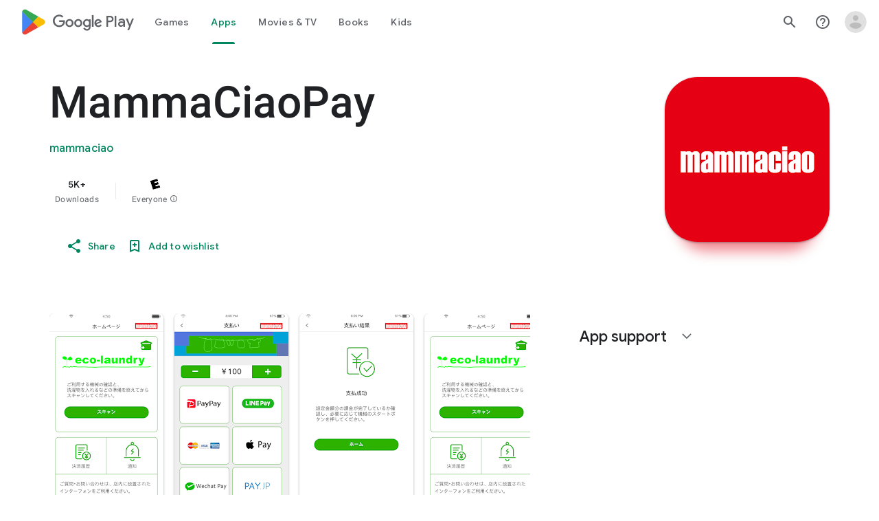

--- FILE ---
content_type: text/plain; charset=utf-8
request_url: https://play.google.com/play/log?format=json&authuser&proto_v2=true
body_size: -437
content:
["900000","1769448176120"]